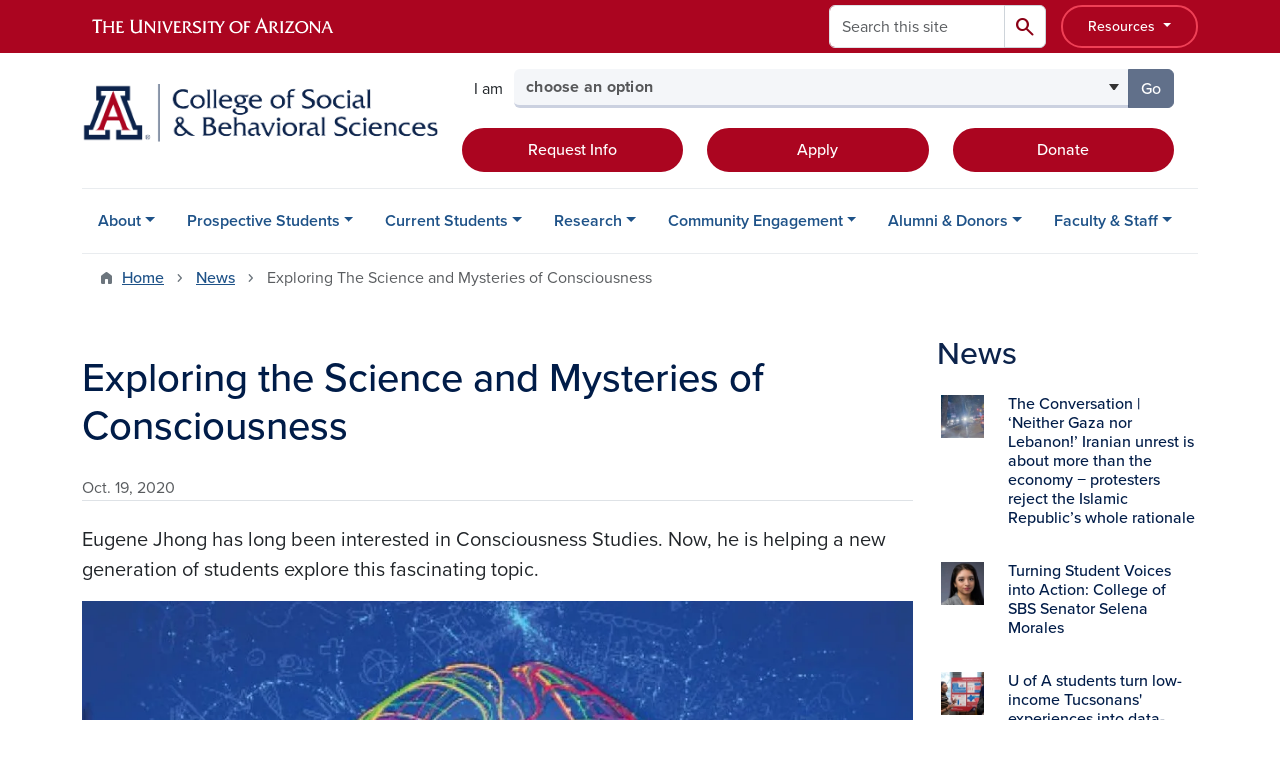

--- FILE ---
content_type: text/html; charset=UTF-8
request_url: https://sbs.arizona.edu/news/exploring-science-and-mysteries-consciousness
body_size: 19738
content:
<!DOCTYPE html>
<html lang="en" dir="ltr" prefix="og: https://ogp.me/ns#" class="sticky-footer">
  <head>
    <meta charset="utf-8" />
<link rel="shortlink" href="https://sbs.arizona.edu/" />
<link rel="image_src" href="https://sbs.arizona.edu/sites/default/files/styles/az_large/public/2020%20Consciousness%20Studies%20_story%20header.jpg.webp?itok=CAJ_dgO9" />
<meta property="og:site_name" content="College of Social &amp; Behavioral Sciences" />
<meta property="og:type" content="article" />
<meta property="og:url" content="https://sbs.arizona.edu/news/exploring-science-and-mysteries-consciousness" />
<meta property="og:title" content="Exploring the Science and Mysteries of Consciousness" />
<meta property="og:image" content="https://sbs.arizona.edu/sites/default/files/styles/az_large/public/2020%20Consciousness%20Studies%20_story%20header.jpg.webp?itok=CAJ_dgO9" />
<meta property="og:image:secure_url" content="https://sbs.arizona.edu/sites/default/files/styles/az_large/public/2020%20Consciousness%20Studies%20_story%20header.jpg.webp?itok=CAJ_dgO9" />
<meta property="article:published_time" content="2020-10-19T05:00:00-0700" />
<meta name="twitter:card" content="summary_large_image" />
<meta name="twitter:title" content="Exploring the Science and Mysteries of Consciousness" />
<meta name="twitter:site" content="@uarizonasbs" />
<meta name="twitter:image" content="https://sbs.arizona.edu/sites/default/files/styles/az_large/public/2020%20Consciousness%20Studies%20_story%20header.jpg.webp?itok=CAJ_dgO9" />
<meta name="Generator" content="Arizona Quickstart (https://quickstart.arizona.edu)" />
<meta name="MobileOptimized" content="width" />
<meta name="HandheldFriendly" content="true" />
<meta name="viewport" content="width=device-width, initial-scale=1, shrink-to-fit=no" />
<script type="application/ld+json">{
    "@context": "https://schema.org",
    "@graph": [
        {
            "@type": "CollegeOrUniversity",
            "url": "https://sbs.arizona.edu/",
            "parentOrganization": {
                "@type": "EducationalOrganization",
                "@id": "https://www.arizona.edu/",
                "name": "University of Arizona",
                "url": "https://www.arizona.edu/",
                "sameAs": [
                    "https://www.facebook.com/uarizona",
                    "https://x.com/uarizona",
                    "https://www.instagram.com/uarizona",
                    "https://linkedin.com/edu/university-of-arizona-17783",
                    "https://www.youtube.com/universityofarizona",
                    "https://en.wikipedia.org/wiki/University_of_Arizona"
                ],
                "address": {
                    "@type": "PostalAddress",
                    "streetAddress": "1401 E University Blvd",
                    "addressLocality": "Tucson",
                    "addressRegion": "AZ",
                    "postalCode": "85721",
                    "addressCountry": "US"
                }
            },
            "name": "University of Arizona College of Social \u0026 Behavioral Sciences"
        }
    ]
}</script>
<meta http-equiv="x-ua-compatible" content="ie=edge" />
<link rel="icon" href="/profiles/custom/az_quickstart/themes/custom/az_barrio/favicon.ico" type="image/vnd.microsoft.icon" />

    <title>Exploring the Science and Mysteries of Consciousness | College of Social &amp; Behavioral Sciences</title>
    <link rel="stylesheet" media="all" href="/sites/default/files/css/css_WXrRWVMbaZYn68QZVgC1SpItqk5WXzg-wRNDGym6Rc4.css?delta=0&amp;language=en&amp;theme=az_barrio&amp;include=[base64]" />
<link rel="stylesheet" media="all" href="/sites/default/files/css/css_UNLBw-Q6_46wTOZx_5R92GiiX4aS2tcoKnnpxdEya5Q.css?delta=1&amp;language=en&amp;theme=az_barrio&amp;include=[base64]" />
<link rel="stylesheet" media="all" href="https://use.typekit.net/emv3zbo.css" />
<link rel="stylesheet" media="all" href="https://fonts.googleapis.com/css2?family=Material+Symbols+Rounded:opsz,wght,FILL,GRAD@24,400,1,0#.css" />
<link rel="stylesheet" media="all" href="https://cdn.digital.arizona.edu/lib/az-icons/1.0.4/az-icons-styles.min.css" />
<link rel="stylesheet" media="all" href="https://cdn.digital.arizona.edu/lib/arizona-bootstrap/5.0.3/css/arizona-bootstrap.min.css" />
<link rel="stylesheet" media="all" href="/sites/default/files/css/css_e-IWEk_JOLKJUERn1LvfBsKCNEWy4F25NThbin9ECNk.css?delta=6&amp;language=en&amp;theme=az_barrio&amp;include=[base64]" />
<link rel="stylesheet" media="print" href="/sites/default/files/css/css_OgNwghc-Rilu_7y7nVVSvIQ2DWqBPN29xSX4J9hpE3Q.css?delta=7&amp;language=en&amp;theme=az_barrio&amp;include=[base64]" />

    <script type="application/json" data-drupal-selector="drupal-settings-json">{"path":{"baseUrl":"\/","pathPrefix":"","currentPath":"node\/966","currentPathIsAdmin":false,"isFront":false,"currentLanguage":"en"},"pluralDelimiter":"\u0003","suppressDeprecationErrors":true,"gtag":{"tagId":"G-VL1GNP4DHK","consentMode":false,"otherIds":[],"events":[],"additionalConfigInfo":[]},"ajaxPageState":{"libraries":"[base64]","theme":"az_barrio","theme_token":null},"ajaxTrustedUrl":{"\/search\/node":true},"gtm":{"tagId":null,"settings":{"data_layer":"dataLayer","include_classes":false,"allowlist_classes":"","blocklist_classes":"","include_environment":false,"environment_id":"","environment_token":""},"tagIds":["GTM-ML2BZB"]},"data":{"extlink":{"extTarget":true,"extTargetAppendNewWindowDisplay":true,"extTargetAppendNewWindowLabel":"(opens in a new window)","extTargetNoOverride":true,"extNofollow":false,"extTitleNoOverride":false,"extNoreferrer":false,"extFollowNoOverride":false,"extClass":"0","extLabel":"(link is external)","extImgClass":false,"extSubdomains":false,"extExclude":"^(?!(https?:\\\/\\\/)(arizona.box.com|docs.google.com|dropbox.com|www.dropbox.com|emailarizona-my.sharepoint.com|events.trellis.arizona.edu)).*","extInclude":"\/sites\/.+\/files\/.+\\.pdf","extCssExclude":"","extCssInclude":"","extCssExplicit":"","extAlert":false,"extAlertText":"This link will take you to an external web site. We are not responsible for their content.","extHideIcons":false,"mailtoClass":"0","telClass":"","mailtoLabel":"(link sends email)","telLabel":"(link is a phone number)","extUseFontAwesome":false,"extIconPlacement":"append","extPreventOrphan":false,"extFaLinkClasses":"fa fa-external-link","extFaMailtoClasses":"fa fa-envelope-o","extAdditionalLinkClasses":"","extAdditionalMailtoClasses":"","extAdditionalTelClasses":"","extFaTelClasses":"fa fa-phone","allowedDomains":[],"extExcludeNoreferrer":""}},"field_group":{"html_element":{"mode":"az_minimal_media_list","context":"view","settings":{"classes":"ps-3 w-25","id":"","element":"div","show_label":false,"label_element":"h3","label_element_classes":"","attributes":"","effect":"none","speed":"fast","show_empty_fields":false,"label_as_html":false}},"link":{"mode":"az_minimal_media_list","context":"view","settings":{"classes":"card-body p-0 stretched-link link-primary text-decoration-none","show_empty_fields":false,"id":"","label_as_html":false,"target":"custom_uri","custom_uri":"[node:az-canonical-url]","target_attribute":"default"}}},"azSelectMenu":{"ids":{"az-sbs-header-select-menu":"az-sbs-header-select-menu-form"}},"user":{"uid":0,"permissionsHash":"b8fe6e31fb146c522ce6e6ffee56f8ac81f760baa433a47bb8141fbafe6739b2"}}</script>
<script src="/sites/default/files/js/js_16QLHz6K9wsUvoPLxKXVBVHFE-Z9hIMMG2uAWtfaVdQ.js?scope=header&amp;delta=0&amp;language=en&amp;theme=az_barrio&amp;include=eJxdjOEOgzAIhF-o2EcytMOmGwXTUuN8-mmcS9wfju_gDrcxYK1ZPW5wbqDTBBFlwQaCi8PfS-hmKiAKUWXiHO04Rq10pIuGzHRFGjFFGwtJ93d0QdWaVZyv3sQakKHZm7MkR6vt-vKP2mfk4YsuqSam0TD5tI9_HvCJ690sH1D1Vdo"></script>
<script src="/modules/contrib/google_tag/js/gtag.js?t8k6ab"></script>
<script src="/modules/contrib/google_tag/js/gtm.js?t8k6ab"></script>

  </head>
  <body class="layout-one-sidebar layout-sidebar-second page-node-966 path-node node--type-az-news">
    <a href="#content" class="visually-hidden-focusable btn btn-dark position-absolute start-50 translate-middle-x z-1 mt-1">
      Skip to main content
    </a>
    <noscript><iframe src="https://www.googletagmanager.com/ns.html?id=GTM-ML2BZB"
                  height="0" width="0" style="display:none;visibility:hidden"></iframe></noscript>

      <div class="dialog-off-canvas-main-canvas" data-off-canvas-main-canvas>
    
<div id="page-wrapper">
  <div id="page">
        <header id="header" class="header" role="banner" aria-label="Site header">
      <div class="arizona-header az-fixed-header-on-mobile bg-red" id="header_arizona">
        <div class="container">
          <div class="row flex-nowrap">
                          <a class="arizona-logo col-auto" href="https://www.arizona.edu" title="The University of Arizona homepage">
                <img class="arizona-line-logo" alt="The University of Arizona Wordmark Line Logo White" src="https://cdn.digital.arizona.edu/logos/v1.0.0/ua_wordmark_line_logo_white_rgb.min.svg" fetchpriority="high" />
              </a>
                                        <section class="ml-auto d-none d-lg-flex d-xl-flex align col-auto region region-header-ua-utilities">
    <div class="search-block-form az-search-block block block-search block-search-form-block" data-drupal-selector="search-block-form" id="block-az-barrio-search" role="search">
  
    
          <div class="content">
      <form block="block-az-barrio-search" action="/search/node" method="get" id="search-block-form" accept-charset="UTF-8" class="search-form search-block-form">
  <div class="input-group">
      <label for="edit-keys" class="visually-hidden">Search</label>
<input title="Enter the terms you wish to search for." data-drupal-selector="edit-keys" type="search" id="edit-keys" name="keys" value="" size="15" maxlength="128" class="form-search form-control rounded-start" placeholder="Search this site" aria-label="Search this site" />


<button data-drupal-selector="edit-submit" type="submit" id="edit-submit" value="Search" class="button js-form-submit form-submit btn"><span class="material-symbols-rounded">search</span></button>




  </div>
</form>


    </div>
  
</div>
<div id="block-sbsglobalheaderresources" class="block-content-basic block block-block-content block-block-content6579b4a7-dbc0-4740-9bd1-606adf7e2b37">
  
    
      <div class="content">
      
            <div class="clearfix text-formatted field field--name-body field--type-text-with-summary field--label-hidden field__item"><div class="clearfix text-formatted field field--name-field-az-full-html field--type-text-long field--label-hidden field__item"><style>
<!--/*--><![CDATA[/* ><!--*/

button.resources-menu {
  height: 43px;
  margin-top: 5px;
  padding: 5px 25px;
}

button.resources-menu:hover,
button.resources-menu:active,
button.resources-menu:focus {
  color: white;
  background-color: #8B0015;
  border-color: #8B0015 !important;
}

/*--><!]]>*/
</style><div class="dropdown">
    <button class="btn btn-block btn-outline-white btn-sm dropdown-toggle resources-menu border-bloom" type="button" id="dropdownResourcesMenu" data-bs-toggle="dropdown" aria-expanded="false">
        Resources
    </button>
    <div class="dropdown-menu" aria-labelledby="dropdownResourcesMenu">
        <a class="dropdown-item" href="https://map.arizona.edu/">Campus Map</a>
        <a class="dropdown-item" href="https://directory.arizona.edu/index">A-Z</a>
        <a class="dropdown-item" href="https://uaccess.arizona.edu/">UAccess</a>
        <a class="dropdown-item" href="https://directory.arizona.edu/phonebook">Directory / Phonebook</a>
        <a class="dropdown-item" href="https://slate.admissions.arizona.edu/account/login">Future Wildcat</a>
        <a class="dropdown-item" href="https://www.arizona.edu/weather">Weather</a>
        <a class="dropdown-item" href="https://news.arizona.edu/">News</a>
        <a class="dropdown-item" href="https://www.arizona.edu/calendars-events">Calendar</a>
    </div>
</div></div></div>
      
    </div>
  </div>

  </section>

                                      <div class="d-lg-none d-flex col-auto px-0">
                                  <button type="button" data-bs-toggle="offcanvas" data-bs-target="#azMobileNav" aria-controls="azMobileNav" class="btn btn-arizona-header" id="jsAzSearch">
                    <span aria-hidden="true" class="icon material-symbols-rounded">search</span>
                    <span class="icon-text">Search</span>
                  </button>
                                                  <button type="button" data-bs-toggle="offcanvas" data-bs-target="#azMobileNav" aria-controls="azMobileNav" class="btn btn-arizona-header">
                    <span aria-hidden="true" class="icon material-symbols-rounded">menu</span>
                    <span class="icon-text">Menu</span>
                  </button>
                                <div class="offcanvas offcanvas-end mw-100 w-100 bg-white d-flex d-lg-none overflow-y-auto" tabindex="-1" id="azMobileNav" aria-label="Mobile navigation">
                  <div class="offcanvas-header sticky-top p-0 mb-2 text-bg-red d-flex justify-content-between align-items-center">
                    <a href="/" class="btn btn-arizona-header">
                      <span aria-hidden="true" class="icon material-symbols-rounded">home</span>
                      <span class="icon-text">Home</span>
                    </a>
                    <button type="button" data-bs-toggle="offcanvas" data-bs-target="#azMobileNav" aria-controls="azMobileNav" class="btn btn-arizona-header">
                      <span aria-hidden="true" class="icon material-symbols-rounded">close</span>
                      <span class="icon-text">Close</span>
                    </button>
                  </div>
                    <section class="region region-navigation-offcanvas">
    <div class="search-block-form text-bg-white mb-1 border-bottom" data-drupal-selector="search-block-form-2" id="block-az-barrio-offcanvas-searchform" role="search">
  
    
      <form block="block-az-barrio-offcanvas-searchform" action="/search/node" method="get" id="search-block-form--2" accept-charset="UTF-8" class="search-form search-block-form">
  <div class="input-group">
      <label for="edit-keys--2" class="visually-hidden">Search</label>
<input title="Enter the terms you wish to search for." data-drupal-selector="edit-keys" type="search" id="edit-keys--2" name="keys" value="" size="15" maxlength="128" class="form-search form-control rounded-start" placeholder="Search this site" aria-label="Search this site" />


<button data-drupal-selector="edit-submit" type="submit" id="edit-submit--2" value="Search" class="button js-form-submit form-submit btn"><span class="material-symbols-rounded">search</span></button>




  </div>
</form>


  </div>
<div id="block-az-barrio-mobilenavblock" class="block block-az-core block-mobile-nav-block">
  
    
      <div class="content">
      <div id="az_mobile_nav_menu"><div class="border-bottom"><div class="px-3 fw-bold az-mobile-nav-root"><h2 class="h5 my-0">Main Menu</h2>
</div>
</div>
<ul id="az_mobile_nav_menu_links" class="nav nav-pills flex-column bg-white"><li class="nav-item"><span class="ms-2 text-black border-end">About</span>
<a href="/az_core/mobile_nav_callback/menu_link_content%3A0f964f22-f1d8-455e-8467-5df2f35bc4d8" class="use-ajax btn btn-lg bg-white az-mobile-nav-link" type="button" data-ajax-http-method="GET" aria-label="View child pages of About"><span class="material-symbols-rounded text-azurite">chevron_right</span>
</a></li>
<li class="nav-item"><span class="ms-2 text-black border-end">Prospective Students</span>
<a href="/az_core/mobile_nav_callback/menu_link_content%3A4bc2099d-059c-4cf0-a351-3b20fd58bdba" class="use-ajax btn btn-lg bg-white az-mobile-nav-link" type="button" data-ajax-http-method="GET" aria-label="View child pages of Prospective Students"><span class="material-symbols-rounded text-azurite">chevron_right</span>
</a></li>
<li class="nav-item"><span class="ms-2 text-black border-end">Current Students</span>
<a href="/az_core/mobile_nav_callback/menu_link_content%3A1a455559-a467-4310-a428-9148b229e880" class="use-ajax btn btn-lg bg-white az-mobile-nav-link" type="button" data-ajax-http-method="GET" aria-label="View child pages of Current Students"><span class="material-symbols-rounded text-azurite">chevron_right</span>
</a></li>
<li class="nav-item"><span class="ms-2 text-black border-end">Research</span>
<a href="/az_core/mobile_nav_callback/menu_link_content%3A93e66ce7-ca79-4acd-8e44-1ad152d1d317" class="use-ajax btn btn-lg bg-white az-mobile-nav-link" type="button" data-ajax-http-method="GET" aria-label="View child pages of Research"><span class="material-symbols-rounded text-azurite">chevron_right</span>
</a></li>
<li class="nav-item"><span class="ms-2 text-black border-end">Community Engagement</span>
<a href="/az_core/mobile_nav_callback/menu_link_content%3A6debd44a-4f83-4044-a1a8-d84ac631bfc9" class="use-ajax btn btn-lg bg-white az-mobile-nav-link" type="button" data-ajax-http-method="GET" aria-label="View child pages of Community Engagement"><span class="material-symbols-rounded text-azurite">chevron_right</span>
</a></li>
<li class="nav-item"><span class="ms-2 text-black border-end">Alumni &amp; Donors</span>
<a href="/az_core/mobile_nav_callback/menu_link_content%3A6bb020cf-13f4-4ac4-9079-78e79746909c" class="use-ajax btn btn-lg bg-white az-mobile-nav-link" type="button" data-ajax-http-method="GET" aria-label="View child pages of Alumni &amp; Donors"><span class="material-symbols-rounded text-azurite">chevron_right</span>
</a></li>
<li class="nav-item"><span class="ms-2 text-black border-end">Faculty &amp; Staff</span>
<a href="/az_core/mobile_nav_callback/menu_link_content%3Aee9633ea-a5e1-45fa-a257-8060928fc299" class="use-ajax btn btn-lg bg-white az-mobile-nav-link" type="button" data-ajax-http-method="GET" aria-label="View child pages of Faculty &amp; Staff"><span class="material-symbols-rounded text-azurite">chevron_right</span>
</a></li>
</ul>
</div>

    </div>
  </div>

  </section>

                </div>
              </div>
                      </div>
        </div>
      </div>
      <div id="header_site">
        <div class="container">
          <div class="row">
            <div class="col-12 col-sm-12 col-lg-4">
                <section class="region region-branding">
    <div id="block-az-barrio-branding" class="clearfix block block-system block-system-branding-block">
  
    
        <a href="/" title="College of Social &amp;amp; Behavioral Sciences | Home" class="qs-site-logo d-block" rel="home"><img class="img-fluid" fetchpriority="high" src="/sites/default/files/UA_CSBS_RGB_Alt_0_0.png" alt="College of Social &amp;amp; Behavioral Sciences | Home" />
</a>
    </div>

  </section>

            </div>
            <div class="col-12 col-sm-12 col-lg-8">
              <div class="row">
                  <section class="col-md region region-header">
    
  </section>

              </div>
                            <div class="row">
                  <section class="row region region-header-2">
    <div id="block-sbsheaderselectmenu" class="mt-3 block block-az-select-menu block-az-select-menusbs-header---select-menu">
  
    
      <div class="content">
      

    <form  id="az-sbs-header-select-menu-form" data-bs-toggle="popover" data-bs-trigger="focus" data-bs-placement="top" data-bs-content="Please make a selection.">
        <div class="input-group az-select-menu-container">
                      <span class="input-group-text border-0 bg-transparent">
              <div class="select-menu-label">I am</div>
            </span>
                    <label class="visually-hidden select-menu-label-sr" for="az-sbs-header-select-menu-select">Select your audience</label>
                                            <select  id="az-sbs-header-select-menu-select" class="form-control select-primary az-select-dropdown form-select rounded-start" aria-invalid="false">
                          <option data-href="">choose an option</option>
                                      <option data-href="/why-study-sbs">a prospective undergraduate student</option>
                          <option data-href="/graduate-programs">a prospective graduate student</option>
                          <option data-href="/advisor">a current undergraduate student</option>
                          <option data-href="/transfer-students">a transfer student</option>
                          <option data-href="/community">a community member</option>
                          <option data-href="/give">a donor</option>
                        </select >
                        <button  id="az-sbs-header-select-menu-button" class="btn btn-primary js_select_menu_button disabled az-select-button btn-secondary rounded-end" aria-disabled="true" role="button" type="button" tabindex="0">
              Go
              <span class="visually-hidden"> to the page for that group</span>
            </button>
                </div>
    </form>

    
    
    </div>
  </div>
<div id="block-headercta" class="mt-2 block-content-basic block block-block-content block-block-contentaa44bbcc-dd69-4e7c-b609-ec0cf20bfd16">
  
    
      <div class="content">
      
            <div class="clearfix text-formatted field field--name-body field--type-text-with-summary field--label-hidden field__item"><div class="row mt-1 mb-3"><div class="d-grid col-lg-4 col-md-12 col-sm-12 col-12 mt-2"><a class="btn btn-red btn-block" href="/request">Request Info</a></div><div class="d-grid col col-lg-4 col-md-12 col-sm-12 col-12 mt-2"><a class="btn btn-red btn-block" href="https://www.arizona.edu/how-apply-ua">Apply</a></div><div class="d-grid col col-lg-4 col-md-12 col-sm-12 col-12 mt-2"><a class="btn btn-red btn-block" href="/give">Donate</a></div></div></div>
      
    </div>
  </div>

  </section>

              </div>
                          </div>
          </div>
        </div>
        <div class="container">
                      <div class="row d-none d-lg-flex">
              <div class="col-lg">
                <nav id="navbar-top" class="navbar navbar-expand">
                    <section class="region region-navigation">
          <nav role="navigation" aria-labelledby="block-az-barrio-main-menu-menu" id="block-az-barrio-main-menu" class="block block-menu navigation menu--main">
                      
    <h2 class="visually-hidden" id="block-az-barrio-main-menu-menu">Main navigation</h2>
    

              
              <ul id="block-az-barrio-main-menu" block="block-az-barrio-main-menu" class="clearfix navbar-nav flex-lg-row">
                          <li class="nav-item menu-item--expanded dropdown nav-item nav-item-parent keep-open">
                            	    <button class="nav-item menu-item--expanded dropdown nav-item nav-item-parent keep-open nav-link dropdown-toggle" data-bs-toggle="dropdown" aria-expanded="false" aria-haspopup="true" data-bs-display="static">About</button>
                                  <div class="dropdown-menu">
                                                  <a href="/about" class="dropdown-item" data-drupal-link-system-path="node/568">About the College</a>
                                                                    <a href="/strategic-plan" class="dropdown-item" data-drupal-link-system-path="node/736">Strategic Plan</a>
                                                                    <a href="/about/academic-units" class="dropdown-item" data-drupal-link-system-path="node/566">Academic Units</a>
                                                                    <a href="/about/centers-institutes" class="dropdown-item" data-drupal-link-system-path="node/567">Centers &amp; Institutes</a>
                                                                    <a href="/people" class="dropdown-item" data-drupal-link-system-path="node/575">Dean&#039;s Office Directory</a>
                                                                    <a href="/advisory-board-0" class="dropdown-item" data-drupal-link-system-path="node/2502">Advisory Board</a>
                                                                    <a href="/news" title="" class="dropdown-item" data-drupal-link-system-path="news">News</a>
                                                                    <a href="/creating-culture-belonging" class="dropdown-item" data-drupal-link-system-path="node/608">Creating a Culture of Belonging</a>
                                </div>
      
                          </li>
                                  <li class="nav-item menu-item--expanded dropdown nav-item nav-item-parent keep-open">
                            	    <button class="nav-item menu-item--expanded dropdown nav-item nav-item-parent keep-open nav-link dropdown-toggle" data-bs-toggle="dropdown" aria-expanded="false" aria-haspopup="true" data-bs-display="static">Prospective Students</button>
                                  <div class="dropdown-menu">
                                                  <a href="/admittedstudents" class="dropdown-item" data-drupal-link-system-path="node/3182">Welcome Admitted Students</a>
                                                                    <a href="/why-study-sbs" class="dropdown-item" data-drupal-link-system-path="node/606">Why Study With SBS?</a>
                                                                    <a href="/undergraduate-majors" class="dropdown-item" data-drupal-link-system-path="node/1683">Undergraduate Majors</a>
                                                                    <a href="/undergraduate-online-programs" class="dropdown-item" data-drupal-link-system-path="node/668">Undergraduate Online Programs</a>
                                                                    <a href="/graduate-programs" class="dropdown-item" data-drupal-link-system-path="node/570">Graduate Programs</a>
                                                                    <a href="/accelerated-masters" class="dropdown-item" data-drupal-link-system-path="node/577">Accelerated Master&#039;s Programs</a>
                                                                    <a href="/certificate-programs" class="dropdown-item" data-drupal-link-system-path="node/584">Certificate Programs</a>
                                                                    <a href="/transfer-students" class="dropdown-item" data-drupal-link-system-path="node/578">Transfer Students</a>
                                </div>
      
                          </li>
                                  <li class="nav-item menu-item--expanded dropdown nav-item nav-item-parent keep-open">
                            	    <button class="nav-item menu-item--expanded dropdown nav-item nav-item-parent keep-open nav-link dropdown-toggle" data-bs-toggle="dropdown" aria-expanded="false" aria-haspopup="true" data-bs-display="static">Current Students</button>
                                  <div class="dropdown-menu">
                                                  <a href="/advisor" class="dropdown-item" data-drupal-link-system-path="node/572">Main Campus Advising</a>
                                                                    <a href="/online-advisors" class="dropdown-item" data-drupal-link-system-path="node/713">SBS Online Advising</a>
                                                                    <a href="/declare-your-major" title="" class="dropdown-item" data-drupal-link-system-path="node/696">Declare Your Major</a>
                                                                    <a href="/minors" title="" class="dropdown-item" data-drupal-link-system-path="node/585">Declare Your Minor</a>
                                                                    <a href="/sbs-college-level-requirements" class="dropdown-item" data-drupal-link-system-path="node/2442">SBS College-level Requirements</a>
                                                                    <a href="/scholarships" class="dropdown-item" data-drupal-link-system-path="node/580">Scholarships</a>
                                                                    <a href="/student-awards" class="dropdown-item" data-drupal-link-system-path="node/609">Student Awards &amp; Recognition</a>
                                                                    <a href="/convocation" class="dropdown-item" data-drupal-link-system-path="node/694">SBS Convocation</a>
                                                                    <a href="/student-ambassadors" class="dropdown-item" data-drupal-link-system-path="node/579">Become an SBS Ambassador</a>
                                                                    <a href="/study-abroad" class="dropdown-item" data-drupal-link-system-path="node/574">Study Abroad</a>
                                                                    <a href="/careers-internships" class="dropdown-item" data-drupal-link-system-path="node/603">Careers &amp; Internships</a>
                                                                    <a href="/student-clubs" class="dropdown-item" data-drupal-link-system-path="node/576">Student Clubs</a>
                                                                    <a href="/faq" class="dropdown-item" data-drupal-link-system-path="node/582">Frequently Asked Questions</a>
                                </div>
      
                          </li>
                                  <li class="nav-item menu-item--expanded dropdown nav-item nav-item-parent keep-open">
                            	    <button class="nav-item menu-item--expanded dropdown nav-item nav-item-parent keep-open nav-link dropdown-toggle" data-bs-toggle="dropdown" aria-expanded="false" aria-haspopup="true" data-bs-display="static">Research</button>
                                  <div class="dropdown-menu">
                                                  <a href="/research-impact" class="dropdown-item" data-drupal-link-system-path="node/2464">Research With Impact</a>
                                                                    <a href="/research-themes" class="dropdown-item" data-drupal-link-system-path="node/2427">Research Themes</a>
                                                                    <a href="https://sbsri.sbs.arizona.edu/" title="" class="dropdown-item">Research Support (SBSRI)</a>
                                </div>
      
                          </li>
                                  <li class="nav-item menu-item--expanded dropdown nav-item nav-item-parent keep-open">
                            	    <button class="nav-item menu-item--expanded dropdown nav-item nav-item-parent keep-open nav-link dropdown-toggle" data-bs-toggle="dropdown" aria-expanded="false" aria-haspopup="true" data-bs-display="static">Community Engagement</button>
                                  <div class="dropdown-menu">
                                                  <a href="/community" class="dropdown-item" data-drupal-link-system-path="node/610">SBS in the Community</a>
                                                                    <a href="https://communityclassroom.arizona.edu" title="" class="dropdown-item">Community Classroom</a>
                                                                    <a href="/calendar" title="" class="dropdown-item" data-drupal-link-system-path="calendar">Events</a>
                                                                    <a href="https://sbsri.sbs.arizona.edu/hirschman-fund" class="dropdown-item">The Hirschman Fund</a>
                                                                    <a href="/snapshots" class="dropdown-item" data-drupal-link-system-path="node/711">Snapshots Newsletter</a>
                                </div>
      
                          </li>
                                  <li class="nav-item menu-item--expanded dropdown nav-item nav-item-parent keep-open">
                            	    <button class="nav-item menu-item--expanded dropdown nav-item nav-item-parent keep-open nav-link dropdown-toggle" data-bs-toggle="dropdown" aria-expanded="false" aria-haspopup="true" data-bs-display="static">Alumni &amp; Donors</button>
                                  <div class="dropdown-menu">
                                                  <a href="/give" title="" class="dropdown-item" data-drupal-link-system-path="node/593">Support SBS</a>
                                                                    <a href="/alumni" class="dropdown-item" data-drupal-link-system-path="node/2182">Alumni</a>
                                                                    <a href="/homecoming" class="dropdown-item" data-drupal-link-system-path="node/2513">Homecoming</a>
                                                                    <a href="/give/innovation-circle" class="dropdown-item" data-drupal-link-system-path="node/595">Join the Innovation Circle</a>
                                                                    <a href="/give/your-gift-matters" class="dropdown-item" data-drupal-link-system-path="node/602">Your Gift Matters</a>
                                                                    <a href="/give/ways-to-give" class="dropdown-item" data-drupal-link-system-path="node/594">Ways to Give</a>
                                                                    <a href="/developments" class="dropdown-item" data-drupal-link-system-path="node/712">Developments Newsletter</a>
                                                                    <a href="/directory/development-office" title="" class="dropdown-item" data-drupal-link-system-path="node/589">Contact Development Office</a>
                                </div>
      
                          </li>
                                  <li class="nav-item menu-item--expanded dropdown nav-item nav-item-parent keep-open">
                            	    <button class="nav-item menu-item--expanded dropdown nav-item nav-item-parent keep-open nav-link dropdown-toggle" data-bs-toggle="dropdown" aria-expanded="false" aria-haspopup="true" data-bs-display="static">Faculty &amp; Staff</button>
                                  <div class="dropdown-menu">
                                                  <a href="https://service.sbs.arizona.edu/faculty-affairs" class="dropdown-item">Faculty Resources</a>
                                                                    <a href="/sbs-faculty-advisory-council" class="dropdown-item" data-drupal-link-system-path="node/2260">Faculty Advisory Council</a>
                                                                    <a href="https://service.sbs.arizona.edu/staff-advisory-council" class="dropdown-item">Staff Advisory Council</a>
                                </div>
      
                          </li>
                      </ul>
      


      </nav>

  </section>

                </nav>
              </div>
            </div>
                                <div class="row">
                <section class="col-md region region-help">
    <div data-drupal-messages-fallback class="hidden"></div>

  </section>

            </div>
                  </div>
      </div>
    </header>

    <div id="main-wrapper" class="layout-main-wrapper clearfix">
        <div id="main">
                              <div class="container">
                                    <div class="row">
                <section class="col-md region region-breadcrumb">
    <div id="block-az-barrio-breadcrumbs" class="block block-system block-system-breadcrumb-block">
  
    
      <div class="content">
      
  <nav role="navigation" aria-label="breadcrumb">
    <ol class="breadcrumb">
                  <li class="breadcrumb-item breadcrumb-item-home">
          <a href="/">Home</a>
        </li>
                        <li class="breadcrumb-item">
          <a href="/news">News</a>
        </li>
                        <li class="breadcrumb-item active" aria-current="page">
          Exploring The Science and Mysteries of Consciousness
        </li>
              </ol>
  </nav>

    </div>
  </div>

  </section>

            </div>
                                  </div>
                    <div class="container">
            <div class="row row-offcanvas row-offcanvas-left clearfix">
              <main class="main-content col col-md-9" id="content" role="main">
                  <section class="region region-content">
    <div id="block-az-barrio-content" class="block block-system block-system-main-block">
  
    
      <div class="content">
      

<article class="node node--type-az-news node--view-mode-full clearfix">
  <header>
    
        
      </header>
  <div class="node__content clearfix">
    
<div  class="row">
    
<div  class="col-12 position-relative">
    
<div  class="border-bottom align-text-top mb-4">
    <h1 class="text-midnight"><span class="field field--name-title field--type-string field--label-hidden">Exploring the Science and Mysteries of Consciousness </span>
</h1>

<div  class="text-body-secondary">
    
            <div class="field field--name-field-az-published field--type-datetime field--label-hidden field__item">Oct. 19, 2020</div>
      
  </div>
  </div>
  </div>
  </div>
<div  class="row mb-5">
    
<div  class="col-12 position-relative">
    
<div  class="lead">
    
            <div class="field field--name-field-az-subheading field--type-text field--label-hidden field__item"><p>Eugene Jhong has long been interested in Consciousness Studies. Now, he is helping a new generation of students explore this fascinating topic.</p>
</div>
      
  </div>
<figure >
    
            <div class="field field--name-field-az-media-image field--type-entity-reference field--label-hidden field__item"><div>
  
  
<figure  style="max-width: 1140px;">
    
  <div class="field field--name-field-media-az-image field--type-image field--label-visually_hidden">
    <div class="field__label visually-hidden">Image</div>
              <div class="field__item">  <img loading="lazy" class="img-fluid image-style-az-large" src="/sites/default/files/styles/az_large/public/2020%20Consciousness%20Studies%20_story%20header.jpg.webp?itok=CAJ_dgO9" width="1140" height="854" alt="colorful brain" />


</div>
          </div>

<figcaption  class="figure-caption">
    
            <div class="clearfix text-formatted field field--name-field-az-caption field--type-text-long field--label-hidden field__item"><p>&#039;The Science of Consciousness,’ is the world&#039;s largest and longest-running interdisciplinary conference addressing fundamental questions regarding consciousness.</p>
</div>
      
  </figcaption>
  </figure>
</div>
</div>
      
  </figure>
            <div class="field field--name-field-az-body field--type-text-long field--label-hidden field__item"><p>Last year, Eugene Jhong heard a talk by Stuart Hameroff, director of the University of Arizona’s <a href="https://consciousness.arizona.edu/">Center for Consciousness Studies</a>, at the BrainMind Summit at Stanford.</p><p>Hameroff’s talk was titled “Consciousness Depends on Quantum Vibrations in Microtubules Inside Brain Neurons,” which was related to the "Orch OR" model of consciousness Hameroff developed with Sir Roger Penrose in the 1990s. Fascinated, especially after hearing people at his table dismissing the controversial theory, Eugene read up on the topic.</p><p>Eugene emailed Hameroff to learn more and decided to support the center’s annual conference “The Science of Consciousness” and its new educational initiative, which includes an undergraduate course in consciousness and the development of a minor program.</p><p>“I feel like consciousness is such a wonderful topic because it blends so many possibilities – computer science, psychology, biology, religion. It’s what I would have wanted to do when I was an undergraduate,” Eugene said.</p><h3><strong>The Path to Consciousness</strong></h3><div class="align-left">
  
  
<figure style="max-width: 220px;">
    
  <div class="field field--name-field-media-az-image field--type-image field--label-visually_hidden">
    <div class="field__label visually-hidden">Image</div>
              <div class="field__item">  <img loading="lazy" class="img-fluid image-style-az-square" src="/sites/default/files/styles/az_square/public/2024-01/2_Dg1DCHnpVxEndeGzOCuyeA.jpg.webp?itok=-XUEW_h7" width="220" height="220" alt="Eugene Jhong">


</div>
          </div>

  </figure>
</div>
<p>When Eugene moved to the United States from the Philippines to go to Harvard, he gravitated toward many subjects, changing his major to psychology, religion, and economics, before settling on computer science. However, he felt he should be a lawyer like his dad, and was accepted to Harvard Law School.</p><p>“I remember the first day I was there, I opened up my books and thought I had made a huge mistake,” Eugene said.</p><p>Not one to give up easily, Eugene finished law school and practiced law for one year in New York before accepting that being a lawyer was not for him. Instead, he pursued his master’s in computer science from Stanford.</p><p>Former colleague Jeff Dean – who currently leads Google’s AI division – got him an interview at Google. Eugene was part of the Site Reliability Engineering team, helping to troubleshoot problems and maintain the server farms. “It was the group that nobody wanted to stay in because it was so grueling.”</p><p>Eugene describes his time at Google as a “difficult but wonderful experience.”</p><p>He left Google in 2006 to help his mother who was ill. He invested wisely, and since then, Eugene, who is only 51 and has two teenage sons, has been exploring what interests him. Those interests include consciousness studies.</p><p>“I love that it’s this great mystery,” Eugene said. “I feel like Arizona has been a sort of hotbed for this sort of radical exploration of consciousness. It’s exciting.”</p><h3><strong>Interdisciplinary Exploration</strong></h3><p>Last year, the Center for Consciousness Studies, or CCS, moved from the College of Medicine to the College of Social and Behavioral Sciences, where it began in the 1990s (see sidebar). The move helps CCS to expand its education offerings, with plans for an undergraduate minor and online programs for the public.</p><p>The center is well known for hosting 'The Science of Consciousness,’ (‘TSC’) the world's largest and longest-running interdisciplinary conference addressing fundamental questions regarding consciousness, the brain, reality, and existence. Held in Tucson in even-numbered years, TSC attracts 700 to 800 neuroscientists, philosophers, psychologists, artificial intelligence (AI) proponents, physicists, meditators, altered-state researcher, mystics and interested lay people from all over the world. In odd-numbered years the conference has been held in Italy, Denmark, Japan, Sweden, Czech Republic, Hungary, Hong Kong, India, Finland, San Diego, and Switzerland.</p><p>CCS also supports original research on consciousness, not only to understand the origins of consciousness, but to advance therapies for mental and cognitive disorders. Hameroff’s theory with Penrose, suggesting consciousness depends on a deeper level of quantum vibrations in microtubules inside neurons, is currently being tested experimentally. And CCS Associate Director Jay Sanguinetti in Psychology is studying the use of ultrasound aimed painlessly at brain regions to treat mental and cognitive disorders.</p><p>Linguistics and Psychology Regents Professor Tom Bever, who recently became CCS co-director of the when it moved to SBS, is leading the center’s education initiative. Bever’s own work focuses on how we organize continuous language as a conscious experience. Bever is excited at the prospect of developing a minor degree in consciousness studies involving the Honors College, the College of SBS, and the Center for Consciousness Studies. He adds there are only a handful of such programs, and this one will stand out with its breadth and the long history of consciousness studies at the university. &nbsp;</p><p>“I think it’s a perfect time for undergraduates to study consciousness studies, because of many interesting discoveries in the last 20 years as well as reformations of old ideas,” Bever said.</p><p>In the new consciousness studies course offered this spring, students from a variety of majors interacted personally with faculty experts in areas ranging from anthropology, Buddhism, computer science, linguistics, Native American Studies, philosophy, psychology, and medicine.</p><p>One student wrote, “This has been one of the most interesting courses I’ve taken. I had become fascinated by the study of consciousness before this, but the course solidified just how incredible the mind and brain are.”</p><p>Eugene was invited to listen to the students’ final presentations via Zoom. He said he enjoys seeing a gift’s impact at an individual level.</p><p>“I find it really fun to get to see these young minds question things at a very deep level. I think it’s just a wonderful opportunity for them.”</p><p>Eugene added: “Consciousness is all we know. It is our direct experience of the world. And to emphasize that to our young people in the academic setting is really important.”</p><p>##</p><p>A version of this story was in the <a href="https://issuu.com/sbstech/docs/uariizona_2020_sbs_developments">2020 <em>SBS Developments</em> magazine</a>.</p></div>
      
      <div class="field field--name-field-az-main-content field--type-entity-reference-revisions field--label-hidden field__items">
              <div class="field__item">  <div class="mb-4 paragraph paragraph--type--az-text paragraph--view-mode--default">
          
            <div class="clearfix text-formatted field field--name-field-az-text-area field--type-text-long field--label-hidden field__item"><div class="border-thick border-top border-azurite">
      <div class="border card-body"><h2 class="h3">The Origin of Consciousness Studies at the University of Arizona</h2>
    <p>The age-old study of consciousness fell into disfavor in behaviorist-oriented psychology during most of the 20<sup>th</sup> century. In the late 1980s, popular books by notable scientists including Francis Crick and Roger Penrose revived interest, and in 1994 the first interdisciplinary conference on the topic was held at the University of Arizona, organized by Professors Stuart Hameroff in Anesthesiology, Al Kaszniak in Psychology, Alwyn Scott in Mathematics, and Jim Laukes in Extended UA.</p>

<p>A highlight was a talk by then-unknown philosopher David Chalmers. "The first morning was philosophy; the first two talks were really boring and the audience grew restless. Then Chalmers took the stage with shoulder-length hair, strutting like Mick Jagger," recalled Hameroff, professor emeritus in the Departments of Anesthesiology and Psychology.</p>

<p>"Chalmers talked about how problems like memory, learning, attention, and behavior were relatively easy compared to the really 'hard problem' of how and why we have conscious experience," Hameroff said. "We could have been nonconscious, robot-like 'zombies' with behavior but no inner life. How and why do we have feelings and awareness? That was the 'hard problem.”</p>

<p>"The audience buzzed” Hameroff said. “At that moment, we knew why we were there."</p>

<p>The 1994 conference spurred broad interest. "We hadn't considered a follow-up conference," recalls Hameroff, "but there was great demand for an interdisciplinary approach.”</p>

<p>The Center for Consciousness Studies was formally created by the Arizona Board of Regents in 1998 with a grant from the Fetzer Institute, and Chalmers soon returned to join the UArizona Department of Philosophy and serve as the second CCS director, taking over from Al Kaszniak. CCS was housed in the Department of Psychology, which at the time was in the College of SBS.</p>

<p>When Chalmers left the UA five years later, Hameroff became CCS director, hired Abi Behar-Montefiore as assistant director, and moved CCS to the Department of Anesthesiology in the College of Medicine. In her 13 years, Abi has skillfully managed CCS, its conferences and research, and help establish a community among conference participants.</p>

<p>In 2019, CCS returned to the College of SBS, where it now houses the new thrust in education, along with the established conference and research activities.</p>

<p><em>With contributions by Abi Behar-Montefiore and Shelley Littin</em></p>

    </div>
    </div></div>
      
      </div>
</div>
          </div>
  
  </div>
  </div>
  </div>
</article>

    </div>
  </div>
<div id="block-rfislateform" class="block-content-basic block block-block-content block-block-content6817eee6-7aac-4b19-817a-c51777a6e010">
  
    
      <div class="content">
      
    </div>
  </div>

  </section>

              </main>
                                                                      <div class="sidebar_second sidebar col-md-3 order-last" id="sidebar_second">
                <aside class="section" role="complementary">
                    <section class="region region-sidebar-second">
    <div class="views-element-container block block-views block-views-blockaz-news-az-sidebar" id="block-views-block-az-news-az-sidebar">
  
      <h2>News</h2>
    
      <div class="content">
      <div block="block-views-block-az-news-az-sidebar"><div class="view view-az-news view-id-az_news view-display-id-az_sidebar js-view-dom-id-8bf6ce0a54308f7a024bef45600f57639c54da9d516b6b4735428e982b377d36">
  
    
      
      <div class="view-content">
          <div class="media-list-row">
    

<article class="node node--type-az-news node--view-mode-az-minimal-media-list clearfix">
  <header>
    
        
      </header>
  <div class="node__content clearfix">
    
<div  class="card border-0 hover">
    <a href="https://theconversation.com/neither-gaza-nor-lebanon-iranian-unrest-is-about-more-than-the-economy-protesters-reject-the-islamic-republics-whole-rationale-265696?utm_source=trellis&amp;amp;utm_medium=email&amp;amp;utm_campaign=Clips%20for%20Jan.%206,%202026." class="field-group-link card-body p-0 stretched-link link-primary text-decoration-none">
<div >
    
<div  class="row">
    
<div  class="ps-3 w-25">
    
            <div class="field field--name-field-az-media-thumbnail-image field--type-entity-reference field--label-hidden field__item">  <img loading="lazy" class="img-fluid image-style-az-thumbnail" src="/sites/default/files/styles/az_thumbnail/public/2026-01/The-Conversation-Talattof.jpg.webp?itok=ZdpqkMPQ" width="100" height="100" alt="Nighttime street scene with multiple cars driving along a busy, tree-lined road. Headlights and taillights glow in traffic, with red traffic signals visible ahead. Buildings line the street, and the pavement appears wet, reflecting the lights." />


</div>
      
  </div>
<div  class="col">
    
<h3  class="card-title text-midnight h6 mt-0">
    <span class="field field--name-title field--type-string field--label-hidden">The Conversation | ‘Neither Gaza nor Lebanon!’ Iranian unrest is about more than the economy − protesters reject the Islamic Republic’s whole rationale</span>

  </h3>
<div >
    
<div  class="small mt-2 mb-4 hover-text-underline">
    


  </div>
  </div>
  </div>
  </div>
  </div></a>
  </div>
  </div>
</article>

  </div>
    <div class="media-list-row">
    

<article class="node node--type-az-news node--view-mode-az-minimal-media-list clearfix">
  <header>
    
        
      </header>
  <div class="node__content clearfix">
    
<div  class="card border-0 hover">
    <a href="/news/turning-student-voices-action-college-sbs-senator-selena-morales" class="field-group-link card-body p-0 stretched-link link-primary text-decoration-none">
<div >
    
<div  class="row">
    
<div  class="ps-3 w-25">
    
            <div class="field field--name-field-az-media-thumbnail-image field--type-entity-reference field--label-hidden field__item">  <img loading="lazy" class="img-fluid image-style-az-thumbnail" src="/sites/default/files/styles/az_thumbnail/public/2025-12/Senator-Selena-Morales-001-2.jpg.webp?itok=ep7MASsA" width="100" height="100" alt="Student with long brown hair sits for a professional photo with a gray background. She is wearing a gray polo with the ASUA logo and pink lipstick." />


</div>
      
  </div>
<div  class="col">
    
<h3  class="card-title text-midnight h6 mt-0">
    <span class="field field--name-title field--type-string field--label-hidden">Turning Student Voices into Action: College of SBS Senator Selena Morales</span>

  </h3>
<div >
    
<div  class="small mt-2 mb-4 hover-text-underline">
    


  </div>
  </div>
  </div>
  </div>
  </div></a>
  </div>
  </div>
</article>

  </div>
    <div class="media-list-row">
    

<article class="node node--type-az-news node--view-mode-az-minimal-media-list clearfix">
  <header>
    
        
      </header>
  <div class="node__content clearfix">
    
<div  class="card border-0 hover">
    <a href="https://news.arizona.edu/news/u-students-turn-low-income-tucsonans-experiences-data-driven-community-impact" class="field-group-link card-body p-0 stretched-link link-primary text-decoration-none">
<div >
    
<div  class="row">
    
<div  class="ps-3 w-25">
    
            <div class="field field--name-field-az-media-thumbnail-image field--type-entity-reference field--label-hidden field__item">  <img loading="lazy" class="img-fluid image-style-az-thumbnail" src="/sites/default/files/styles/az_thumbnail/public/2025-12/Photo-1.jpeg.webp?itok=tBzhQpGp" width="100" height="100" alt="Female student with long brown hair, stands in front of a posterboard about food insecurity, gesturing while talking to a community member" />


</div>
      
  </div>
<div  class="col">
    
<h3  class="card-title text-midnight h6 mt-0">
    <span class="field field--name-title field--type-string field--label-hidden">U of A students turn low-income Tucsonans&#039; experiences into data-driven community impact</span>

  </h3>
<div >
    
<div  class="small mt-2 mb-4 hover-text-underline">
    


  </div>
  </div>
  </div>
  </div>
  </div></a>
  </div>
  </div>
</article>

  </div>

    </div>
  
          </div>
</div>

    </div>
  </div>

  </section>

                </aside>
              </div>
                          </div>
          </div>
          
                                                </div>
    </div>

    <footer class="site-footer">
                <div class="text-bg-warm-gray py-5" role="contentinfo">
                    <section>
            <div class="container">
              <div class="row">
                                  <div class="col-12 col-sm-5 col-md-4 col-lg-4 text-center-xs text-sm-start">
                    <div class="row bottom-buffer-30">
                      <div class="col">
                        <a href="https://sbs.arizona.edu" title="College of Social &amp;amp; Behavioral Sciences | Home" rel="home" class="qs-site-logo d-block mt-0"><img class="img-fluid" src="/sites/default/files/UA_CSBS_RGB_Alt_0.png" alt="College of Social &amp;amp; Behavioral Sciences | Home" />
</a>
                      </div>
                    </div>
                  </div>
                                                  <!-- Force next columns to break to new line at md breakpoint and up -->
                  <div class="w-100 d-block d-sm-none"></div>
                    <section class="col-12 col-sm-7 col-md-8 col-lg-8 region region-footer">
    <div id="block-testfooter" class="block-content-az_flexible_block block block-block-content block-block-content94b86266-55ac-4c01-8251-7b57e24059ca">
  
    
      <div class="content">
      
      <div class="field field--name-field-az-main-content field--type-entity-reference-revisions field--label-hidden field__items">
              <div class="field__item">  <div class="mb-0 paragraph paragraph--type--az-text paragraph--view-mode--default">
          
            <div class="clearfix text-formatted field field--name-field-az-text-area field--type-text-long field--label-hidden field__item"><h5 class="text-align-right"><span class="text-blue"><strong>College of Social and Behavioral Sciences</strong></span><br><span class="text-blue"><strong>Douglass 200 West, PO Box 210028</strong></span><br><span class="text-blue"><strong>Tucson, AZ 85721</strong></span></h5><p class="text-align-right"><a href="/people" data-entity-type="node" data-entity-uuid="9f853572-136a-40e9-ac78-337859a3defb" data-entity-substitution="canonical" title="Dean's Office Directory">Contact Us</a>&nbsp; &nbsp;520-621-1112</p><p class="text-align-right"><a class="btn btn-blue" href="https://trellis.tfaforms.net/72?tfa_4=7013n000002MZPr">Sign Up for our Newsletter</a>&nbsp;<a class="btn btn-blue" href="https://give.uafoundation.org/sbs">Support SBS</a></p></div>
      
      </div>
</div>
          </div>
  
    </div>
  </div>
      <nav role="navigation" aria-labelledby="block-az-barrio-footer-menu-main-menu" id="block-az-barrio-footer-menu-main" class="block block-menu navigation menu--az-footer-main">
                      
    <h2 class="h6 mt-md-3 text-uppercase visually-hidden" id="block-az-barrio-footer-menu-main-menu">Footer - Main</h2>
    

              
                  <ul block="block-az-barrio-footer-menu-main" class="nav-utility d-flex justify-content-center justify-content-sm-end clearfix nav" data-component-id="bootstrap_barrio:menu">
                    <li class="nav-item">
                <a href="https://talent.arizona.edu" class="bg-transparent nav-link nav-link-https--talentarizonaedu">Employment</a>
              </li>
                <li class="nav-item">
                <a href="http://cirt.arizona.edu" class="bg-transparent nav-link nav-link-http--cirtarizonaedu">Emergency Information</a>
              </li>
                <li class="nav-item">
                <a href="https://www.arizona.edu/nondiscrimination" class="bg-transparent nav-link nav-link-https--wwwarizonaedu-nondiscrimination">Nondiscrimination</a>
              </li>
                <li class="nav-item">
                <a href="https://www.arizona.edu/information-security-privacy" class="bg-transparent nav-link nav-link-https--wwwarizonaedu-information-security-privacy">Information Security &amp; Privacy</a>
              </li>
                <li class="nav-item">
                <a href="https://www.arizona.edu/campus-accessibility" class="bg-transparent nav-link nav-link-https--wwwarizonaedu-campus-accessibility">Campus Accessibility</a>
              </li>
                <li class="nav-item">
                <a href="/creating-culture-belonging" title="" class="bg-transparent nav-link nav-link--creating-culture-belonging" data-drupal-link-system-path="node/608">Creating a Culture of Belonging</a>
              </li>
                <li class="nav-item">
                <a href="/people" title="" class="bg-transparent nav-link nav-link--people" data-drupal-link-system-path="node/575">Contact Us</a>
              </li>
        </ul>
  



      </nav>

  </section>

                                <div class="col-12">
                  <hr>
                </div>
              </div>
            </div>
          </section>
                              <div id="footer_sub">
            <div class="container">
              <div class="row">
                
              </div>
              <div class="row">
                        <nav role="navigation" aria-labelledby="block-az-barrio-footer-menu-info-menu" id="block-az-barrio-footer-menu-info" class="col-12 col-sm-6 col-md-3 block block-menu navigation menu--az-footer-information-for">
            
    <h2 class="h6 mt-md-3 text-uppercase" id="block-az-barrio-footer-menu-info-menu">Information For</h2>
    

              
                  <ul block="block-az-barrio-footer-menu-info" class="nav flex-column nav-utility clearfix" data-component-id="bootstrap_barrio:menu">
                    <li class="d-flex px-0 mb-1 mb-md-2 nav-item">
                <a href="/why-study-sbs" title="" class="bg-transparent nav-link nav-link--why-study-sbs" data-drupal-link-system-path="node/606">Prospective Students</a>
              </li>
                <li class="d-flex px-0 mb-1 mb-md-2 nav-item">
                <a href="/transfer-students" title="" class="bg-transparent nav-link nav-link--transfer-students" data-drupal-link-system-path="node/578">Transfer Students</a>
              </li>
                <li class="d-flex px-0 mb-1 mb-md-2 nav-item">
                <a href="/current-students" title="" class="bg-transparent nav-link nav-link--current-students" data-drupal-link-system-path="node/618">Current Students</a>
              </li>
                <li class="d-flex px-0 mb-1 mb-md-2 nav-item">
                <a href="/graduate-students" title="" class="bg-transparent nav-link nav-link--graduate-students" data-drupal-link-system-path="node/619">Graduate Students</a>
              </li>
                <li class="d-flex px-0 mb-1 mb-md-2 nav-item">
                <a href="/give" title="" class="bg-transparent nav-link nav-link--give" data-drupal-link-system-path="node/593">Donors</a>
              </li>
        </ul>
  



      </nav>
      <nav role="navigation" aria-labelledby="block-az-barrio-footer-menu-topics-menu" id="block-az-barrio-footer-menu-topics" class="col-12 col-sm-6 col-md-5 block block-menu navigation menu--az-footer-topics">
            
    <h2 class="h6 mt-md-3 text-uppercase" id="block-az-barrio-footer-menu-topics-menu">Topics</h2>
    

              
                  <ul block="block-az-barrio-footer-menu-topics" class="split-md-2-col nav flex-column nav-utility clearfix" data-component-id="bootstrap_barrio:menu">
                    <li class="d-flex px-0 mb-1 mb-md-2 nav-item">
                <a href="/about" title="" class="bg-transparent nav-link nav-link--about" data-drupal-link-system-path="node/568">About the College</a>
              </li>
                <li class="d-flex px-0 mb-1 mb-md-2 nav-item">
                <a href="/about/academic-units" title="" class="bg-transparent nav-link nav-link--about-academic-units" data-drupal-link-system-path="node/566">Academic Units</a>
              </li>
                <li class="d-flex px-0 mb-1 mb-md-2 nav-item">
                <a href="/about/centers-institutes" title="" class="bg-transparent nav-link nav-link--about-centers-institutes" data-drupal-link-system-path="node/567">Centers &amp; Institutes</a>
              </li>
                <li class="d-flex px-0 mb-1 mb-md-2 nav-item">
                <a href="/graduate-programs" title="" class="bg-transparent nav-link nav-link--graduate-programs" data-drupal-link-system-path="node/570">Graduate Programs</a>
              </li>
                <li class="d-flex px-0 mb-1 mb-md-2 nav-item">
                <a href="/accelerated-masters" title="" class="bg-transparent nav-link nav-link--accelerated-masters" data-drupal-link-system-path="node/577">Accelerated Master&#039;s Programs</a>
              </li>
                <li class="d-flex px-0 mb-1 mb-md-2 nav-item menu-item--collapsed">
                <a href="/minors" title="" class="bg-transparent nav-link nav-link--minors" data-drupal-link-system-path="node/585">Undergraduate Minors</a>
              </li>
                <li class="d-flex px-0 mb-1 mb-md-2 nav-item">
                <a href="/certificate-programs" title="" class="bg-transparent nav-link nav-link--certificate-programs" data-drupal-link-system-path="node/584">Certificate Programs</a>
              </li>
        </ul>
  



      </nav>
      <nav role="navigation" aria-labelledby="block-az-barrio-footer-menu-resources-menu" id="block-az-barrio-footer-menu-resources" class="col-12 col-sm-6 col-md-2 block block-menu navigation menu--az-footer-resources">
            
    <h2 class="h6 mt-md-3 text-uppercase" id="block-az-barrio-footer-menu-resources-menu">Resources</h2>
    

              
                  <ul block="block-az-barrio-footer-menu-resources" class="nav flex-column nav-utility clearfix" data-component-id="bootstrap_barrio:menu">
                    <li class="d-flex px-0 mb-1 mb-md-2 nav-item">
                <a href="/people" title="" class="bg-transparent nav-link nav-link--people" data-drupal-link-system-path="node/575">Directory</a>
              </li>
                <li class="d-flex px-0 mb-1 mb-md-2 nav-item">
                <a href="/advisor" title="" class="bg-transparent nav-link nav-link--advisor" data-drupal-link-system-path="node/572">Advising</a>
              </li>
                <li class="d-flex px-0 mb-1 mb-md-2 nav-item">
                <a href="https://uarizona.service-now.com/sp" title="" class="bg-transparent nav-link nav-link-https--uarizonaservice-nowcom-sp">Request IT Support (ServiceNow)</a>
              </li>
                <li class="d-flex px-0 mb-1 mb-md-2 nav-item">
                <a href="https://marketing.sbs.arizona.edu" title="" class="bg-transparent nav-link nav-link-https--marketingsbsarizonaedu">Marketing Support</a>
              </li>
                <li class="d-flex px-0 mb-1 mb-md-2 nav-item">
                <a href="https://funding.sbs.arizona.edu/index.php" title="" class="bg-transparent nav-link nav-link-https--fundingsbsarizonaedu-indexphp">Funding Requests</a>
              </li>
                <li class="d-flex px-0 mb-1 mb-md-2 nav-item">
                <a href="https://sbs.arizona.edu/news" class="bg-transparent nav-link nav-link-https--sbsarizonaedu-news">News</a>
              </li>
        </ul>
  



      </nav>
      <nav role="navigation" aria-labelledby="block-az-barrio-footer-menu-social-media-menu" id="block-az-barrio-footer-menu-social-media" class="col-12 col-sm-6 col-md-2 block block-menu navigation menu--az-footer-social-media">
            
    <h2 class="h6 mt-md-3 text-uppercase" id="block-az-barrio-footer-menu-social-media-menu">Connect</h2>
    

              
                  <ul block="block-az-barrio-footer-menu-social-media" class="nav flex-column nav-utility clearfix" data-component-id="bootstrap_barrio:menu">
                    <li class="d-flex px-0 mb-1 mb-md-2 nav-item">
                <a href="https://www.facebook.com/UArizonaSBS/" class="az-icon-facebook az-icon-spacing bg-transparent nav-link az-icon-facebook az-icon-spacing bg-transparent nav-link-https--wwwfacebookcom-uarizonasbs-">Facebook</a>
              </li>
                <li class="d-flex px-0 mb-1 mb-md-2 nav-item">
                <a href="https://twitter.com/uarizonasbs" class="az-icon-twitter az-icon-spacing bg-transparent nav-link az-icon-twitter az-icon-spacing bg-transparent nav-link-https--twittercom-uarizonasbs">Twitter</a>
              </li>
                <li class="d-flex px-0 mb-1 mb-md-2 nav-item">
                <a href="https://instagram.com/uarizonasbs" class="az-icon-instagram az-icon-spacing bg-transparent nav-link az-icon-instagram az-icon-spacing bg-transparent nav-link-https--instagramcom-uarizonasbs">Instagram</a>
              </li>
                <li class="d-flex px-0 mb-1 mb-md-2 nav-item">
                <a href="https://www.linkedin.com/company/ua-sbs/" class="az-icon-linkedin az-icon-spacing bg-transparent nav-link az-icon-linkedin az-icon-spacing bg-transparent nav-link-https--wwwlinkedincom-company-ua-sbs-">LinkedIn</a>
              </li>
                <li class="d-flex px-0 mb-1 mb-md-2 nav-item">
                <a href="https://www.youtube.com/@collegeofsbs" class="az-icon-youtube az-icon-spacing bg-transparent nav-link az-icon-youtube az-icon-spacing bg-transparent nav-link-https--wwwyoutubecom-collegeofsbs">YouTube</a>
              </li>
        </ul>
  



      </nav>
<div id="block-azlogin" class="block-content-basic block block-block-content block-block-content59d3b5fb-d74a-4416-9462-f0cf1df1ab0b">
  
    
      <div class="content">
      
            <div class="clearfix text-formatted field field--name-body field--type-text-with-summary field--label-hidden field__item"><p>You will be redirected to the secure UA WebAuth login page.<br>
<a class="btn btn-red" href="/cas">Log In</a></p></div>
      
    </div>
  </div>


              </div>
              <div class="row">
                <div class="col text-center">
                                    <hr>
                                    <p class="fw-light"><em>We respectfully acknowledge <a href="https://www.arizona.edu/university-arizona-land-acknowledgment">the University of Arizona is on the land and territories of Indigenous peoples</a>. Today, Arizona is home to 22 federally recognized tribes, with Tucson being home to the O’odham and the Yaqui. The university strives to build sustainable relationships with sovereign Native Nations and Indigenous communities through education offerings, partnerships, and community service.</em></p><hr>
                  <p class="small" style="margin-bottom: 0.25rem;"><a href="https://www.arizona.edu/information-security-privacy" target="_blank">University Information Security and Privacy</a></p>
                  
                  <p class="small">&copy; 2026 The Arizona Board of Regents on behalf of <a href="https://www.arizona.edu" target="_blank">The University of Arizona</a>.</p>
                </div>
              </div>
            </div>
          </div>
                  </div>
            </footer>
      </div>
</div>

  </div>

    
    <script src="/core/assets/vendor/jquery/jquery.min.js?v=4.0.0-rc.1"></script>
<script src="/sites/default/files/js/js_VGWdq1PmYKsaOzacZyMeGB7m_JEc4r8BZRKc5jOUuVs.js?scope=footer&amp;delta=1&amp;language=en&amp;theme=az_barrio&amp;include=eJxdjOEOgzAIhF-o2EcytMOmGwXTUuN8-mmcS9wfju_gDrcxYK1ZPW5wbqDTBBFlwQaCi8PfS-hmKiAKUWXiHO04Rq10pIuGzHRFGjFFGwtJ93d0QdWaVZyv3sQakKHZm7MkR6vt-vKP2mfk4YsuqSam0TD5tI9_HvCJ690sH1D1Vdo"></script>
<script src="https://cdn.digital.arizona.edu/lib/arizona-bootstrap/5.0.3/js/arizona-bootstrap.bundle.min.js"></script>
<script src="/sites/default/files/js/js__cxSYr-632xNKuDuCQ_evy3kKDtJK4eUwL_RVHpo_Dw.js?scope=footer&amp;delta=3&amp;language=en&amp;theme=az_barrio&amp;include=eJxdjOEOgzAIhF-o2EcytMOmGwXTUuN8-mmcS9wfju_gDrcxYK1ZPW5wbqDTBBFlwQaCi8PfS-hmKiAKUWXiHO04Rq10pIuGzHRFGjFFGwtJ93d0QdWaVZyv3sQakKHZm7MkR6vt-vKP2mfk4YsuqSam0TD5tI9_HvCJ690sH1D1Vdo"></script>

  </body>
</html>


--- FILE ---
content_type: text/css
request_url: https://tags.srv.stackadapt.com/sa.css
body_size: -11
content:
:root {
    --sa-uid: '0-57a54300-3d11-5ce8-7262-40800c613a23';
}